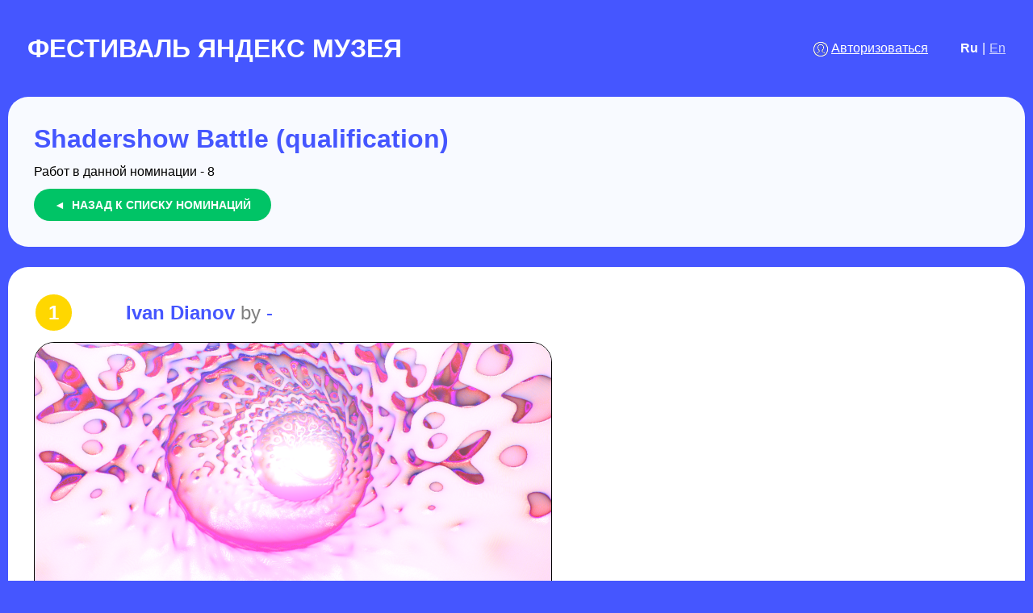

--- FILE ---
content_type: text/html; charset=utf-8
request_url: https://demodulation.retroscene.org/competition/?competition_id=26
body_size: 17857
content:
<!DOCTYPE html>
<html>
    <head>
        <meta charset="utf-8" />
        
        <meta http-equiv="Content-type" content="text/html; charset=utf-8" />
        <meta name="viewport" content="width=device-width, initial-scale=1.0, minimum-scale=1.0, maximum-scale=4.0" />
        <title>Фестиваль Яндекс Музея - просмотр работ и голосование</title>
        
        <meta property="og:locale" content="ru_RU" />
        <meta property="og:title" content="Фестиваль Яндекс Музея - просмотр работ и голосование" />
        <meta property="og:description" content="Умный городской фестиваль" />
        <meta property="og:url" content="https://demodulation.retroscene.org/" />
        <meta property="og:image" content="https://demodulation.retroscene.org/files/images/demo2025-social.png" />
        <meta property="og:image:type" content="image/png">
        <meta property="og:image:secure_url" content="https://demodulation.retroscene.org/files/images/demo2025-social.png" />
        <meta property="og:site_name" content="demodulation.retroscene.org" />

                        <link rel="alternate" hreflang="en" href="https://demodulation.retroscene.org/en/competition/?competition_id=26" />
            
        <link href="/files/images/demodulation-2023-icon.svg" rel="shortcut icon" />

        <link type="text/css" href="/view/css/core-style.css?t=1759305571" rel="stylesheet" /><link type="text/css" href="/view/css/popup.css?t=1728386356" rel="stylesheet" />
                    <!-- Yandex.Metrika counter -->
            <script type="text/javascript" >
               (function(m,e,t,r,i,k,a){m[i]=m[i]||function(){(m[i].a=m[i].a||[]).push(arguments)};
               m[i].l=1*new Date();k=e.createElement(t),a=e.getElementsByTagName(t)[0],k.async=1,k.src=r,a.parentNode.insertBefore(k,a)})
               (window, document, "script", "https://mc.yandex.ru/metrika/tag.js", "ym");

               ym(70473466, "init", {
                    clickmap:true,
                    trackLinks:true,
                    accurateTrackBounce:true
               });
            </script>
            <noscript><div><img src="https://mc.yandex.ru/watch/70473466" style="position:absolute; left:-9999px;" alt="" /></div></noscript>
            <!-- /Yandex.Metrika counter -->
            </head>
    <body class="">
        <div class="full-wrapper">
            <div class="b-top wrapper">
                <div class="b-top-wrap">
                    <div class="editor-menu-key">&#9776;</div>
                    <a class="b-top-logo-text-wrap" href="/">
                        <h1 class="b-top-logo-text">
                            ФЕСТИВАЛЬ ЯНДЕКС МУЗЕЯ                        </h1>
                    </a>
                    <div class="b-top-localization">
                        <span class="b-top-localization-entry b-top-localization-entry_active">Ru</span>|<a class="b-top-localization-entry" href="/en/competition/?competition_id=26">En</a>                    </div>
                    <div class="b-top-user">
                                                    <a class="b-top-user__icon" href="/login/">&nbsp;</a>
                            <a class="b-top-user__login" href="/login/">Авторизоваться</a>
                                            </div>
                    <div class="clearfix"></div>
                </div>
            </div>
            <div class="b-content">
                
<div class="wrapper">
    <div class="b-block b-block_padding">
        <h1 class="b-hdr_1">Shadershow Battle (qualification)</h1>
                    <div style="margin-top:12px;">Работ в данной номинации - 8</div>
                <p class="b-paragraph" style="margin-top:12px;">
            <a class="btn" href="/?event_id=4">&#9668;&nbsp;&nbsp;Назад к списку номинаций</a>
        </p>
            </div>

    
    <div class="b-work-list">
                    <div class="b-work">
                <div class="b-work__header">
                    <div class="b-work__header-tbl-wrap">
                        <table>
                        <tr valign="top">
                        <td><span class="b-work__num b-work__num_prizegiving b-work__num_prizegiving123 b-work__num_prizegiving-1">1</span></td>
                        <td>
                            <span class="b-work__name">Ivan Dianov</span>
                                                            <span class="b-work__by">by</span>
                                <span class="b-work__author">-</span>
                                                    </td>
                        </tr>
                        </table>
                    </div>
                                    </div>
                <div class="b-work__view-tbl">
                    <div class="b-work__view-tr">
                        <div class="b-work__view-td">
                            <div class="b-work__view">
                                                                        <img class="b-work__img popup-img" src="/files/workfiles/1432_Screenshot_2023-08-12_15-31-56.png" alt="" loading="lazy" />
                                                                </div>
                                                    </div>
                    </div>
                </div>
                                    <div class="b-work__voteresult">
                        <span class="b-work__voteresult-avg">avg:<b>8.6316</b></span>
                    </div>
                            </div>
                    <div class="b-work">
                <div class="b-work__header">
                    <div class="b-work__header-tbl-wrap">
                        <table>
                        <tr valign="top">
                        <td><span class="b-work__num b-work__num_prizegiving b-work__num_prizegiving123 b-work__num_prizegiving-2">2</span></td>
                        <td>
                            <span class="b-work__name">kostik1337</span>
                                                            <span class="b-work__by">by</span>
                                <span class="b-work__author">-</span>
                                                    </td>
                        </tr>
                        </table>
                    </div>
                                    </div>
                <div class="b-work__view-tbl">
                    <div class="b-work__view-tr">
                        <div class="b-work__view-td">
                            <div class="b-work__view">
                                                                        <img class="b-work__img popup-img" src="/files/workfiles/1431_Screenshot_2023-08-12_15-31-39.png" alt="" loading="lazy" />
                                                                </div>
                                                    </div>
                    </div>
                </div>
                                    <div class="b-work__voteresult">
                        <span class="b-work__voteresult-avg">avg:<b>7.9474</b></span>
                    </div>
                            </div>
                    <div class="b-work">
                <div class="b-work__header">
                    <div class="b-work__header-tbl-wrap">
                        <table>
                        <tr valign="top">
                        <td><span class="b-work__num b-work__num_prizegiving b-work__num_prizegiving123 b-work__num_prizegiving-3">3</span></td>
                        <td>
                            <span class="b-work__name">z0rg</span>
                                                            <span class="b-work__by">by</span>
                                <span class="b-work__author">-</span>
                                                    </td>
                        </tr>
                        </table>
                    </div>
                                    </div>
                <div class="b-work__view-tbl">
                    <div class="b-work__view-tr">
                        <div class="b-work__view-td">
                            <div class="b-work__view">
                                                                        <img class="b-work__img popup-img" src="/files/workfiles/1427_Screenshot_2023-08-12_15-31-53.png" alt="" loading="lazy" />
                                                                </div>
                                                    </div>
                    </div>
                </div>
                                    <div class="b-work__voteresult">
                        <span class="b-work__voteresult-avg">avg:<b>7.6316</b></span>
                    </div>
                            </div>
                    <div class="b-work">
                <div class="b-work__header">
                    <div class="b-work__header-tbl-wrap">
                        <table>
                        <tr valign="top">
                        <td><span class="b-work__num b-work__num_prizegiving">4</span></td>
                        <td>
                            <span class="b-work__name">provod</span>
                                                            <span class="b-work__by">by</span>
                                <span class="b-work__author">-</span>
                                                    </td>
                        </tr>
                        </table>
                    </div>
                                    </div>
                <div class="b-work__view-tbl">
                    <div class="b-work__view-tr">
                        <div class="b-work__view-td">
                            <div class="b-work__view">
                                                                        <img class="b-work__img popup-img" src="/files/workfiles/1429_Screenshot_2023-08-12_15-31-46.png" alt="" loading="lazy" />
                                                                </div>
                                                    </div>
                    </div>
                </div>
                                    <div class="b-work__voteresult">
                        <span class="b-work__voteresult-avg">avg:<b>7.1053</b></span>
                    </div>
                            </div>
                    <div class="b-work">
                <div class="b-work__header">
                    <div class="b-work__header-tbl-wrap">
                        <table>
                        <tr valign="top">
                        <td><span class="b-work__num b-work__num_prizegiving">5</span></td>
                        <td>
                            <span class="b-work__name">totetmatt</span>
                                                            <span class="b-work__by">by</span>
                                <span class="b-work__author">-</span>
                                                    </td>
                        </tr>
                        </table>
                    </div>
                                    </div>
                <div class="b-work__view-tbl">
                    <div class="b-work__view-tr">
                        <div class="b-work__view-td">
                            <div class="b-work__view">
                                                                        <img class="b-work__img popup-img" src="/files/workfiles/1434_Screenshot_2023-08-12_15-38-20.jpg" alt="" loading="lazy" />
                                                                </div>
                                                    </div>
                    </div>
                </div>
                                    <div class="b-work__file-list">
                                                    <span class="b-work__file">
                                <a class="b-work__file-href" href="/files/workfiles/1434_Screenshot_2023-08-12_15-38-20.jpg" download="Screenshot 2023-08-12 15-38-20.jpg">
                                    скачать jpg                                </a>
                                <span class="b-work__file-size">(642,00&nbsp;Kb)</span>
                            </span>
                                            </div>
                                    <div class="b-work__voteresult">
                        <span class="b-work__voteresult-avg">avg:<b>6.5789</b></span>
                    </div>
                            </div>
                    <div class="b-work">
                <div class="b-work__header">
                    <div class="b-work__header-tbl-wrap">
                        <table>
                        <tr valign="top">
                        <td><span class="b-work__num b-work__num_prizegiving">6</span></td>
                        <td>
                            <span class="b-work__name">Jin X</span>
                                                            <span class="b-work__by">by</span>
                                <span class="b-work__author">-</span>
                                                    </td>
                        </tr>
                        </table>
                    </div>
                                    </div>
                <div class="b-work__view-tbl">
                    <div class="b-work__view-tr">
                        <div class="b-work__view-td">
                            <div class="b-work__view">
                                                                        <img class="b-work__img popup-img" src="/files/workfiles/1436_Screenshot_2023-08-12_15-41-55.jpg" alt="" loading="lazy" />
                                                                </div>
                                                    </div>
                    </div>
                </div>
                                    <div class="b-work__voteresult">
                        <span class="b-work__voteresult-avg">avg:<b>6.5714</b></span>
                    </div>
                            </div>
                    <div class="b-work">
                <div class="b-work__header">
                    <div class="b-work__header-tbl-wrap">
                        <table>
                        <tr valign="top">
                        <td><span class="b-work__num b-work__num_prizegiving">7</span></td>
                        <td>
                            <span class="b-work__name">musk</span>
                                                            <span class="b-work__by">by</span>
                                <span class="b-work__author">-</span>
                                                    </td>
                        </tr>
                        </table>
                    </div>
                                    </div>
                <div class="b-work__view-tbl">
                    <div class="b-work__view-tr">
                        <div class="b-work__view-td">
                            <div class="b-work__view">
                                                                        <img class="b-work__img popup-img" src="/files/workfiles/1433_Screenshot_2023-08-12_15-31-42.png" alt="" loading="lazy" />
                                                                </div>
                                                    </div>
                    </div>
                </div>
                                    <div class="b-work__voteresult">
                        <span class="b-work__voteresult-avg">avg:<b>6.0000</b></span>
                    </div>
                            </div>
                    <div class="b-work">
                <div class="b-work__header">
                    <div class="b-work__header-tbl-wrap">
                        <table>
                        <tr valign="top">
                        <td><span class="b-work__num b-work__num_prizegiving">8</span></td>
                        <td>
                            <span class="b-work__name">cosamentale</span>
                                                            <span class="b-work__by">by</span>
                                <span class="b-work__author">-</span>
                                                    </td>
                        </tr>
                        </table>
                    </div>
                                    </div>
                <div class="b-work__view-tbl">
                    <div class="b-work__view-tr">
                        <div class="b-work__view-td">
                            <div class="b-work__view">
                                                                        <img class="b-work__img popup-img" src="/files/workfiles/1428_Screenshot_2023-08-12_15-31-33.png" alt="" loading="lazy" />
                                                                </div>
                                                    </div>
                    </div>
                </div>
                                    <div class="b-work__voteresult">
                        <span class="b-work__voteresult-avg">avg:<b>5.7647</b></span>
                    </div>
                            </div>
            </div>


    
</div>            </div>
        </div>
    </body>
    <script type="text/javascript" src="/view/js/jquery-3.5.1.min.js?t=1680958856"></script><script type="text/javascript" src="/view/js/popup.js?t=1728743750"></script><script type="text/javascript" src="/view/js/core-script.js?t=1728743611"></script></html>


--- FILE ---
content_type: text/css
request_url: https://demodulation.retroscene.org/view/css/core-style.css?t=1759305571
body_size: 26244
content:
/** =================================================================
 *  CSS-SECTION: RESET
 *  =================================================================
*/
html, body, div, span, applet, object, iframe,
h1, h2, h3, h4, h5, h6, p, blockquote, pre,
a, abbr, acronym, address, big, cite, code,
del, dfn, em, font, img, ins, kbd, q, s, samp,
small, strike, strong, sub, sup, tt, var,
b, u, i, center, dl, dt, dd, ol, ul, li,
fieldset, form, label, legend, table,
caption, tbody, tfoot, thead, tr, th, td,
header, nav, footer {
    margin: 0;
    padding: 0;
    border: 0;
    outline: 0;
	//vertical-align: baseline;
    background: transparent;
}

:focus {
    outline: 0;
}

.clearfix {
    clear: both;
}

audio {
	max-width: 100%;
}

.form-error input,
.form-error select {
	border-color: #ffa090;
}
.form-error-text {
	color: #ffa090;
}
/** =================================================================
 *  CSS-SECTION: DEFAULT STYLES
 *  =================================================================
*/

html, body {
    font-family: Arial;
    font-size: 16px;
    color: #000;
    background-color: #4556FF;
    height: 100%;
    width: 100%;
    min-width: 320px;
	overflow-x: hidden;
}
.full-wrapper {
	min-height: 100vh;
}
a {
    color: #4556FF;
	text-decoration: underline;
    
}
a:hover {
    color: #8b86fc;
	text-decoration: none;
}
textarea {
	font-family: Arial;
    font-size: 14px;
}

.wrapper {
	max-width: 1280px;
	min-width: 260px;
	margin: 0px auto;
}

.b-content {
	color: #000;
}

.b-block {
	color: #000;
	background-color: #f8faff;
	padding: 32px;
	border-radius: 25px;
	margin-bottom: 25px;
}
.b-hr {
	margin-bottom: 16px;
	height: 0px;
}

.popup-content .b-content,
.popup-content .b-block {
	background-color: #f8faff;
}

input {
    font-size: 14px;
    display: inline-block;
    border: 1px solid #8b86fc;
	border-radius: 5px;
    padding: 0px 8px;
    box-sizing: border-box;
	background-color: #fff;
	color: #000;
}
label {
    cursor: pointer;
}
textarea {
    display: inline-block;
    border: 1px solid #8b86fc;
	border-radius: 5px;
    padding: 8px;
    position: relative;
    width: 100%;
    min-width: 335px;
    max-width: 100%;
    resize: vertical;
    box-sizing: border-box;
	background-color: #fff;
	color: #000;
}

select {
    font-size: 13px;
    display: inline-block;
    border: 1px solid #8b86fc;
	border-radius: 5px;
    position: relative;
    height: 30px;
    width: 100%;
    min-width: 335px;
    padding: 0px 28px 0px 8px;
    box-sizing: border-box;
    appearance: none!important;
    outline: none;
    background: #fff url('/files/images/icons/icon-small-arrow-down.png') right 12px top 50% no-repeat;
	cursor: pointer;
	background-color: #fff;
	color: #000;
}
input.datepicker,
input.datetimepicker {
	background: #fff url('/files/images/icons/icon-datepicker.png') right 8px top 50% no-repeat;
	cursor: pointer;
}


select::ms-expand {display:none;}
select.select_inline {
    min-width: 0px;
}
.input-text {
    font-size: 14px;
    height: 30px;
    width: 100%;
    min-width: 335px;
}
textarea:focus,
.input-text:focus {
   border-color: #000102;
   box-shadow: 0px 0px 6px #000102;
}

.b_message {
	background-color: #fff;
	color: #000;
	padding: 15px;
	border-radius: 33px;
}

.b_waitbox {
	display: block;
	background: #fff url(/files/images/icons/icon-wait.gif) 18px center no-repeat;
	font-weight: bold;
	min-width: 66px;
	height: 66px;
	border: 1px solid #051D58;
	box-shadow: 0px 0px 10px #051D58;
	border-radius: 33px;
}
.b_waitbox__text {
	padding-left: 66px;
	padding-right: 22px;
	line-height: 66px;
	white-space: nowrap;
	color: #000;
}

/** =================================================================
 *  CSS-SECTION: BUTTON
 *  =================================================================
*/
.btn {
    font-size: 14px;
    color: #fff !important;
	background-color: #00C466;
    display: inline-block;
    height: 40px;
    line-height: 40px;
    padding: 0px 25px;
    cursor: pointer;
    box-sizing: border-box;
    vertical-align: top;
    white-space: nowrap;
    text-transform: uppercase;
	border-radius: 20px;
	text-decoration: none;
	font-weight: bold;
}
.btn_small {
    padding: 0px 16px;
}
.btn_red {
    background-color: #FF4040;
}
.btn:hover {
	color: #e0e0e8 !important;
	text-decoration: none;
	box-shadow: 0px 0px 4px #4556FF;
}
.btn:active {
	position: relative;
	top: 1px;
	left: 1px;
}
.btn_disabled {
    opacity: 0.25;
}

/** =================================================================
 *  CSS-SECTION: PAGINATION
 *  =================================================================
*/
.b-pager {
    line-height: 32px;
    margin-bottom: 16px;
}
.b-pager_inline {
    margin-bottom: -1px;
}
.b-pager__lnk-list {
    white-space: nowrap;
    display: inline-block;
}
.b-pager__lnk {
    color: #000102;
    display: inline-block;
    height: 32px;
    padding: 0px 16px;
    border: 2px solid #000102;
    margin-left: -1px;
    cursor: pointer;
    position: relative;
    font-size: 13px;
	text-decoration: none;
	border-radius: 16px;
	transition: 250ms;
}
.b-pager__lnk > u {
    text-decoration: none;
}
.b-pager__lnk:hover,
.b-pager__lnk_active:hover {
	color: #90ffc0;
	border-color: #90ffc0;
	box-shadow: 0px 0px 8px #000102;
	text-shadow: 0px 0px 10px #000102;

}

.b-pager__lnk_active {
	background-color: #90ffc0;
	color: #000 !important;
	border-color: #90ffc0;
	font-weight: bold;
}
.b-pager__info {
    float: right;
    padding-left: 24px;
    color: #000;
    font-size: 13px;
}

/** =================================================================
 *  CSS-SECTION: TOP
 *  =================================================================
*/
.editor-menu-key {
	float: left;
	line-height: 120px;
	font-size: 20px;
	padding: 0px 15px;
	display: none;
	background-color: rgba(255,255,255, 0.25);
	cursor: pointer;
}
.b-top {}
.b-top-logo-text-wrap {
	float: left;
	height: 120px;
	overflow: hidden;
	text-decoration: none;
}
.b-top-logo-text {
	display: inline-block;
	font-size: 32px;
	font-weight: bold;
	color: #fff;
	height: 100%;
	display: flex;
	align-items: center;
}
.b-top-logo:hover {
	opacity: 0.75;
}

.b-top-user {
	display: inline-block;
	line-height: 120px;
	float: right;
}
.b-top-user__name,
.b-top-user__login {
	display: block;
	float: right;
	cursor: pointer;
	color: #fff !important;
	vertical-align: middle;
}
.b-top-user__icon {
	display: inline-block;
	width: 18px;
	height: 18px;
	background: url('/files/images/icons/icon-user-not-authorised-small.png') top left no-repeat;
	margin-right: 4px;
	cursor: pointer;
	color: #fff !important;
	text-decoration: none !important;
	vertical-align: middle;
}
.b-top-user__icon_authorised {
	background: url('/files/images/icons/icon-user-small.png') top left no-repeat;
}
.b-top-user:hover .b-top-user__name,
.b-top-user:hover .b-top-user__icon {
	opacity: 0.75;
}

.b-top-localization {
	display: inline-block;
	margin-left: 35px;
	float: right;
	color: #fff;
}
.b-top-localization-entry {
	display: inline-block;
	line-height: 120px;
	color: #fff;
	opacity: 0.75;
	margin: 0px 5px;
}
.b-top-localization-entry:last-child {
	margin-right: 0px;
}
.b-top-localization-entry_active {
	font-weight: bold;
	opacity: 1;
}

/** =================================================================
 *  CSS-SECTION: RATING STAR
 *  =================================================================
*/

.input-rating-pretext {
	display: inline-block;
	line-height: 32px;
	vertical-align: top;
}
.input-rating-wrap {
    display: inline-block;
    clear: right;
    line-height: 32px;
    position: relative;
    white-space: nowrap;
	vertical-align: top;
}
.input-rating {
    position: relative;
    z-index: 1;
    width: 32px;
    height: 32px;
    margin: 0px;
    cursor: pointer;
    float: right;
    display: block;
    opacity: 0;
}
.input-rating-img {
    position: relative;
    margin-right: -32px;
    z-index: 0;
    display: block;
    float: right;
    width: 32px;
    height: 32px;
    background: url(/files/images/icons/icon-rating-stars-32-2022.png) top left no-repeat;
	text-align: center;
	line-height: 34px;
	color: #000;
	font-weight: bold;
}

.input-rating:checked  ~ .input-rating-img {
    background-position-y: -32px;
}

.input-rating-wrap:hover .input-rating  ~ .input-rating-img,
.input-rating-wrap:hover .input-rating:checked ~ .input-rating-img {
    background-position-y: 0px;
}

.input-rating-wrap:hover .input-rating:hover  ~ .input-rating-img,
.input-rating-wrap:hover .input-rating:checked:hover ~ .input-rating-img {
    background-position-y: -32px;
}

.input-rating-text {
    color: #000102;
    float: right;
    margin-left: 16px;
    position: absolute;
    left: 100%;
    top: 0px;
    white-space: nowrap;
    display: none;
}
.input-rating-wrap:hover .input-rating:checked ~ .input-rating-text_10,
.input-rating-wrap:hover .input-rating:checked ~ .input-rating-text_9,
.input-rating-wrap:hover .input-rating:checked ~ .input-rating-text_8,
.input-rating-wrap:hover .input-rating:checked ~ .input-rating-text_7,
.input-rating-wrap:hover .input-rating:checked ~ .input-rating-text_6,
.input-rating-wrap:hover .input-rating:checked ~ .input-rating-text_5,
.input-rating-wrap:hover .input-rating:checked ~ .input-rating-text_4,
.input-rating-wrap:hover .input-rating:checked ~ .input-rating-text_3,
.input-rating-wrap:hover .input-rating:checked ~ .input-rating-text_2,
.input-rating-wrap:hover .input-rating:checked ~ .input-rating-text_1 {
    display: none;
}
.input-rating_10:checked ~ .input-rating-img_10,
.input-rating-wrap:hover .input-rating_10:hover ~ .input-rating-img_10,
.input-rating_9:checked ~ .input-rating-img_9,
.input-rating-wrap:hover .input-rating_9:hover ~ .input-rating-img_9,
.input-rating_8:checked ~ .input-rating-img_8,
.input-rating-wrap:hover .input-rating_8:hover ~ .input-rating-img_8,
.input-rating_7:checked ~ .input-rating-img_7,
.input-rating-wrap:hover .input-rating_7:hover ~ .input-rating-img_7,
.input-rating_6:checked ~ .input-rating-img_6,
.input-rating-wrap:hover .input-rating_6:hover ~ .input-rating-img_6,
.input-rating_5:checked ~ .input-rating-img_5,
.input-rating-wrap:hover .input-rating_5:hover ~ .input-rating-img_5,
.input-rating_4:checked ~ .input-rating-img_4,
.input-rating-wrap:hover .input-rating_4:hover ~ .input-rating-img_4,
.input-rating_3:checked ~ .input-rating-img_3,
.input-rating-wrap:hover .input-rating_3:hover ~ .input-rating-img_3,
.input-rating_2:checked ~ .input-rating-img_2,
.input-rating-wrap:hover .input-rating_2:hover ~ .input-rating-img_2,
.input-rating_1:checked ~ .input-rating-img_1,
.input-rating-wrap:hover .input-rating_1:hover ~ .input-rating-img_1 {
	color: #fff !important;
}

.input-rating_10:checked ~ .input-rating-text_10,
.input-rating-wrap:hover .input-rating_10:hover ~ .input-rating-text_10,
.input-rating_9:checked ~ .input-rating-text_9,
.input-rating-wrap:hover .input-rating_9:hover ~ .input-rating-text_9,
.input-rating_8:checked ~ .input-rating-text_8,
.input-rating-wrap:hover .input-rating_8:hover ~ .input-rating-text_8,
.input-rating_7:checked ~ .input-rating-text_7,
.input-rating-wrap:hover .input-rating_7:hover ~ .input-rating-text_7,
.input-rating_6:checked ~ .input-rating-text_6,
.input-rating-wrap:hover .input-rating_6:hover ~ .input-rating-text_6,
.input-rating_5:checked ~ .input-rating-text_5,
.input-rating-wrap:hover .input-rating_5:hover ~ .input-rating-text_5,
.input-rating_4:checked ~ .input-rating-text_4,
.input-rating-wrap:hover .input-rating_4:hover ~ .input-rating-text_4,
.input-rating_3:checked ~ .input-rating-text_3,
.input-rating-wrap:hover .input-rating_3:hover ~ .input-rating-text_3,
.input-rating_2:checked ~ .input-rating-text_2,
.input-rating-wrap:hover .input-rating_2:hover ~ .input-rating-text_2,
.input-rating_1:checked ~ .input-rating-text_1,
.input-rating-wrap:hover .input-rating_1:hover ~ .input-rating-text_1 {
    display: block;
}
/** =================================================================
 *  CSS-SECTION: CONTENT
 *  =================================================================
*/

.b-hdr_1 {
	color: #4556FF;
	font-size: 32px;
	line-height: 40px;
	font-weight: 800;
}

.b-compo {
}
.b-compo__header {
	font-size: 24px;
}
.b-compo__num {
	font-weight: 800;
	display: inline-block;
	line-height: 45px;
	background-color: #00C466;
	color: #fff;
	border-radius: 25px;
	margin-right: 15px;
	text-align: center;
	width: 45px;
}
.b-compo__name {
	text-decoration: none;
	cursor: pointer;
	color: #4556FF;
	line-height: 45px;
	font-weight: 800;
}
.b-compo__name:hover {
	text-decoration: none;
}
.b-compo__content {
	padding-top: 10px;
	padding-left: 65px;
}

.b-compo__dates {
	color: #000;
	padding-bottom: 4px;
}
.b-compo__dates-date {
	font-weight: bold;
}

.b-compo__theme {
	padding-top: 8px;
	padding-bottom: 12px;
	font-weight: bold;
	color: #4556FF;
	font-size:20px;
}

.b-paragraph {
	line-height: 22px;
	margin-bottom: 16px;
}
.b-paragraph:last-child {
	margin-bottom: 0px;
}
.b-paragraph-50 {
	display: block;
	width: 50%;
	float: left;
	padding: 15px 50px 25px 0px;
	box-sizing: border-box;
}

.b-paragraph-50 b {
	display: inline-block;
	color: #4556FF;
	font-size: 20px;
	font-weight: 800;
	padding-bottom: 15px;
}




.b-work {
	padding: 32px;
	background-color: #fff;
	margin-bottom: 25px;
	border-radius: 25px;
}
.b-work:last-child {
	border-bottom: none;
}

.b-work__header {
	font-size: 24px;
	margin-bottom: 12px;
	color: #404040;
}
.b-work__num {
	font-weight: 800;
	display: inline-block;
	line-height: 45px;
	background-color: #00C466;
	color: #fff;
	border-radius: 25px;
	margin-right: 15px;
	text-align: center;
	width: 45px;
}
.b-work__num.b-work__num_prizegiving123 {
	background-color: #000102;
	color: #fff;
	position: relative;
	margin-right: 65px;
}
.b-work__num.b-work__num_prizegiving123.b-work__num_prizegiving-1 {
	background-color: #ffd700;
}
.b-work__num.b-work__num_prizegiving123.b-work__num_prizegiving-2 {
	background-color: #c0c0c0;
}
.b-work__num.b-work__num_prizegiving123.b-work__num_prizegiving-3 {
	background-color: #cd7f32;
}

.b-work__num.b-work__num_prizegiving123:after {
	content: " ";
	position: absolute;
	top: 0px;
	left: 55px;
	font-size: 32px;
	width: 45px;
	height: 45px;
	line-height: 45px;
	text-align: center;
}
.b-work__num.b-work__num_prizegiving123.b-work__num_prizegiving-1:after {
	content: "\1F947";
}
.b-work__num.b-work__num_prizegiving123.b-work__num_prizegiving-2:after {
	content: "\1F948";
}
.b-work__num.b-work__num_prizegiving123.b-work__num_prizegiving-3:after {
	content: "\1F949";
}

.b-work__name {
	font-weight: 800;
	padding-left: 30px;
	padding: 4px 0px;
	line-height: 45px;
	color: #4556FF;
	word-break: break-word;
}
.b-work__by {
	color: #4556FF;
	line-height: 45px;
	color: #808080;
}
.b-work__author {
	color: #4556FF;
	line-height: 45px;
	word-break: break-word;
}

.b-work__view {
	margin-bottom: 16px;
	width: 640px;
}
.b-work__platform {
	padding-top: 8px;
	font-size: 16px;
}
.b-work__platform-ident {
	color: #000;
}
.b-work__platform-name {
	color: #000;
	font-weight: bold;
}

.b-work__video {
	width: 640px;
	max-width: 640px;
	max-height: 480px;
	border: 1px solid #000;
	border-radius: 25px;
	position: relative;
	overflow: hidden;
	background-color: #000;
	box-sizing: border-box;
}

.b-work__video-resizer {
    display: block;
    margin-top: 56.25%;
}
.b-work__video iframe {
	display: block;
	position: absolute;
	left: 0px;
	top: 0px;
	width: 100%;
	height: 100%;
}
.b-work__img {
	border: 1px solid #000;
	border-radius: 25px;
	width: 100%;
	max-width: 640px;
	display: block;
	overflow: hidden;
}
.b-work__img-53c {
	width: 320px;
	height: 240px;
	max-width: 100%;
	display: inline-block;
	border: 1px solid #fff;
	box-sizing: border-box;
	cursor: zoom-in;
}

.b-work__error {
	max-width: 100%;
	width: 640px;
	border: 1px solid #d0d0d0;
	color: #d0d0d0;
	padding: 8px 16px;
	line-height: 18px;
	box-sizing: border-box;
	text-align: center;
}
.b-work__viewadd-wrap {
	margin-bottom: 16px;
}
.b-work__viewadd {
	width: 96px;
	height: 72px;
	display: inline-block;
	border: 1px solid #000;
	border-radius: 10px;
	text-align: center;
	position: relative;
	background-color: #000;
	position: relative;
}
.b-work__viewadd * {
	border-radius: 10px;
}
.b-work__viewadd-video:after {
	content: "\25BA";
	position: absolute;
	left: 35px;
	top: 18px;
	font-size: 32px;
	color: #fff;
	text-shadow: 0px 0px 1px #000, 0px 0px 2px #000, 0px 0px 3px #000, 0px 0px 4px #000, 0px 0px 5px #000;
}
.b-work__viewadd-video:hover {
	border: 1px solid #ffb020;
}
.b-work__viewadd-video:hover:after {
	color: #ffb020;
}
.b-work__viewadd-img {
	max-width: 100%;
	max-height: 100%;
	position: absolute;
	top: 0px;
	bottom: 0px;
	left: 0px;
	right: 0px;
	margin: auto;
	cursor: pointer;
}
.b-work__file-list {
	margin-bottom: 16px;
}
.b-work__file {
	display: inline-block;
	margin-right: 12px;
	padding-left: 18px;
	background: url('/files/images/icons/icon-download-2022.png') top left no-repeat;
}
.b-work__file-href {
	display: inline-block;
}
.b-work__file-size {
	display: inline-block;
}

.b-block-is-admin-access {
	background-color: #ff3333;
	color: #fff;
	font-weight: bold;
	padding: 12px 24px;
	text-align: center;
}

.user-work-list {
	display: table;
}
.user-work {
	display: table-row;
}
.user-work > div {
	display: table-cell;
	vertical-align: middle;
	padding: 5px 10px 35px 5px;
}
.user-work-preview {
	max-width: 120px;
	max-height: 80px;
}
.user-work-preview .b-work__video {
	max-width: 120px;
	max-height: 90px;
	min-height: 90px;
}
.user-work-preview:hover {
	position: relative;
	z-index: 1;
}
.user-work-preview:hover .b-work__video {
	max-width: 640px;
	max-height: 480px;
}
.user-work-name {
	display: inline-block;
	margin-bottom: 10px;
}
.user-work-compo {
	color: #000;
}

.user-work-status {
	display: inline-block;
	color: #fff;
	width: 24px;
	height: 24px;
	line-height: 24px;
	text-align: center;
	border-radius: 100%;
}
.user-work-status-0 {
	background-color: #e0d000;
}
.user-work-status-1 {
	background-color: #00b000;
}
.user-work-status-2 {
	background-color: #ff0000;
}

.form-tbl-tr {
	margin-bottom: 25px;
}
.form-tbl-th {
	margin-bottom: 10px;
}

.upload-file-input {
	height: 0px;
	opacity: 0;
	border: none;
}
.btn.upload-file-button.dragover {
	text-decoration: none;
	border-color: #90ffc0;
	box-shadow: 0px 0px 8px #000102;
	text-shadow: 0px 0px 10px #000102;
}

.user-file {
	margin-bottom: 15px;
	padding: 5px 15px;
	color: #fff;
}
.user-file__name {
	display: inline-block;
	font-weight: bold;
	margin-bottom: 5px;
}
.user-file__icon-wrap {
	display: inline-block;
	float: left;
	width: 48px;
	height: 48px;
	margin-right: 10px;
}
.user-file__icon {
	max-width: 100%;
	max-height: 100%;
}
.user-file__icon:hover {
	opacity: 0.75;
}

.event {
	margin-bottom: 15px;
}

.oauth-module__href {
	display: inline-block;
	border: 1px solid #4556FF;
	margin-bottom: 15px;
}
.oauth-module__img {
	display: block;
}
.oauth-module__href:hover {
	box-shadow: 0px 0px 5px #8b86fc;
}


.work-edit-tbl {
	display: table;
	width: 100%;
}
.work-edit-tr {
	display: table-row;
}
.work-edit-td {
	display: table-cell;
}
.work-edit-td_right {
	width: 0px;
	padding-left: 30px;
}

.popup-img {
	cursor: zoom-in;
}
.b-popup-img-wrap {
	width: 100%;
	height: 100%;
	position: fixed;
	top: 0px;
	left: 0px;
	background-color: #000;
	cursor: zoom-out;
}
.b-popup-img {
	position: absolute;
	top: 0px;
	bottom: 0px;
	left: 0px;
	right: 0px;
	margin: auto;
	width: 100vw;
	height: auto;
	max-width: none;
	max-height: 100vh;
	object-fit: contain;
	cursor: zoom-out;
}

.settings-8bit--disabled {
	opacity: 0.25;
}

.work-preview-slide-container-popup,
.work-preview-slide-container {
	overflow: hidden;
	position: relative;
	box-sizing: border-box;
	border: 1px solid #fff;
	padding: 2px;
	cursor: zoom-in;
}
.work-preview-slide-container-popup {
	cursor: zoom-out;
}
.work-preview-slide-wrap {
	width: 100%;
	height: 100%;
	overflow: hidden;
}
.work-preview-slide-container-popup .work-preview-slide,
.work-preview-slide-container .work-preview-slide {
	transform-origin: 0 0;
	width: 1920px;
	height: 1080px;
	max-width: 1920px;
}
.work-preview-slide-front {
	position: absolute;
	top: 0px;
	left: 0px;
	width: 100%;
	height: 100%;
}


.debug-text {
	display: inline-block;
	border: 2px solid #ff00ff;
	padding: 4px 6px;
}
.debug-text-key {
	background-color: #ff00ff !important;
	color: #ffffff !important;
	font-weight: bold;
	padding: 2px 5px;
	margin-right: 6px;
	cursor: pointer;
}


.b-popup-video-wrap {
	position: fixed;
	top: 0px;
	left: 0px;
	width: 100%;
	height: 100%;
	background-color: #000;
}
.b-popup-video {
	max-width: 98%;
	max-height: 98%;
	position: fixed;
	left: 0px;
	right: 0px;
	top: 0px;
	bottom: 0px;
	margin: auto;
}


/** =================================================================
 *  CSS-SECTION: ADAPTIVE
 *  =================================================================
*/
@media (max-width: 1350px) {
	.b-top-wrap {
		padding: 0px 24px 0px 24px;
	}
	.wrapper {
		padding: 0px 10px;
	}
}
@media (max-width: 800px) {
	.b-top-logo {
		padding: 25px 0px 15px 0px;
		width: 320px;
	}
	.b-top-logo-text-wrap {
		height: 80px;
	}
	.b-top-user,
	.b-top-localization-entry {
		line-height: 80px;
	}
	.b-top-user__name,
	.b-top-user__login {
		display: none;
	}
	.wrapper {
		padding: 0px 5px;
	}
}

@media (max-width: 700px) {
	.b-top-logo-text-wrap {
		max-width:400px;
	}
}

@media (max-width: 639px) {
	.b-top-logo {
		padding: 15px 0px 10px 0px;
		width: 240px;
	}
	.b-top-logo-text-wrap {
		height: 50px;
		font-size: 32px;
	}
	.b-top-logo-text {
		font-size: 24px;
	}

	.b-top-user,
	.b-top-localization-entry {
		line-height: 50px;
	}
	.b-compo__content {
		padding-left: 0px;
	}
	.b-paragraph-50 {
		width: 100%;
		float: none;
		padding: 0px;
	}
	.b-paragraph:last-child {
		padding-top:15px;
	}
	.b-block,
	.b-work	{
		border-radius: 15px;
		margin-bottom: 15px;
		padding: 18px;
	}
	.b-hdr_1 {
		line-height: 32px;
	}
	.b-work__img,
	.b-work__video {
		border-radius: 15px;
		width: inherit;
		max-width: 100%;
	}
	.b-work__view {
		width: inherit;
		max-width: 100%;
	}
}

@media (max-width: 580px) {
	.b-top-logo-text-wrap {
		height: 55px;
		max-width: 300px;
	}
	.b-top-logo-text {
		font-size: 24px;
		line-height: 24px;
	}
}

@media (max-width: 580px) {
	.b-top-logo-text-wrap {
		height: 55px;
		max-width: 250px;
	}
	.b-top-logo-text {
		font-size: 22px;
		line-height: 22px;
	}
}


@media (max-width: 450px) {
	.b-top-wrap {
		padding: 0px 5px;
	}
	.b-top-logo-text-wrap {
		max-width: 165px;
		width: inherit;
		border: 1px solid red;
	}
	.b-top-logo-text {
		font-size: 20px;
		line-height: 20px;
		width: inherit;
	}
	
	.b-compo__dates-hdr {
		display: block;
		margin-bottom: 4px;
	}
	.b-compo__dates-date {
		display: block;
		font-weight: bold;
		padding-left: 16px;
	}
	.b-top-localization {
		margin-left: 10px;
	}
}
@media (max-width: 400px) {
	html, body {
		font-size: 14px;
	}
	.b-hdr_1 {
		font-size: 24px;
		line-height: 26px;
	}
	.b-block_padding {
		padding: 12px;
		border-radius: 24px;
	}
	.b-work {
		padding: 12px 12px 24px 12px;
	}
	.b-work__header {
		font-size: 20px;
		margin-bottom: 12px;
	}
	.b-work__view {
		padding-bottom: 8px;
	}
	.b-work__name,
	.b-work__by,
	.b-work__author {
		line-height: 28px;
	}
	.b-compo__header {
		font-size: 20px;
	}
	.b-compo__name {
		line-height: 28px;
	}

	.input-rating-wrap,
	.input-rating-pretext {
		line-height: 28px;
	}
	.input-rating {
		width: 28px;
		height: 28px;
	}
	.input-rating-img {
		margin-right: -28px;
		width: 28px;
		height: 28px;
		background: url(/files/images/icons/icon-rating-stars-28-2022.png) top left no-repeat;
		line-height: 30px;
		font-size: 11px;
	}
	.input-rating:checked  ~ .input-rating-img {
		background-position-y: -28px;
	}
	.input-rating-wrap:hover .input-rating:hover  ~ .input-rating-img,
	.input-rating-wrap:hover .input-rating:checked:hover ~ .input-rating-img {
		background-position-y: -28px;
	}
	.input-rating-text {
		display: none !important;
	}
}

.b-pager {
    color: #000;
    margin-bottom: 22px;
    background-color: #f8faff;
    border-radius: 25px;
    padding: 10px;
}
.b-pager:before {
    content: "Страница:";
    display: inline-block;
    height: 38px;
    line-height: 38px;
    background-color: #f8faff;
    padding: 0px 10px;
    font-weight: bold;
    margin-bottom: 3px;
    border-radius: 25px;
}
.b-pager__item {
    display: inline-block;
    background-color: #00C466;
	color: #fff;
    width: 38px;
    height: 38px;
    line-height: 38px;
    font-weight: bold;
    text-align: center;
    text-decoration: none;
    margin-bottom: 3px;
    border-radius: 25px;
    border: 1px solid #00C466;
}
.b-pager__item_selected {
    background-color: #f8faff;
    border-color: #4556FF;
	color: #000;
}
.b-pager__item:hover {
	color: #000 !important;
	box-shadow: 0px 0px 4px #4556FF;
}
.ajax-error {
	background-color: #fff;
	color: red;
	padding: 10px 20px;
	border: 2px solid #ff0000;
	font-weight: bold;
}

--- FILE ---
content_type: text/css
request_url: https://demodulation.retroscene.org/view/css/popup.css?t=1728386356
body_size: 1327
content:
.popup-shadow {
	background-color: #000000;
	position: fixed;
	width: 100%;
	height: 100%;
	top: 0px;
	left: 0px;
	z-index: 1000;
	opacity: 0.75;
	display: none;
}
.popup {
    position: fixed;
    top: 0px;
    left: 0px;
    width: 100%;
    height: 100%;
    z-index: 1001;
    display: block;
    overflow-y: auto;
}
.popup-tbl {
    display: table;
    width: 100%;
    height: 100%;
    table-layout: fixed;
    margin: 0px auto;
}
.popup-tr {
    display: table-row;
    height: 100%;
}
.popup-td {
    display: table-cell;
    height: 100%;
    width: 100%;
    vertical-align: middle;
    text-align: center;
}
.popup-content-wrap {
    display: inline-block;
    max-width: 100%;
    min-width: 320px;
    max-height: 100%;
}
.popup-content {
    display: inline-block;
    max-width: 100%;
    max-height: 100%;
}
.popup-content > * {
    display: inline-block;
    max-width: 100%;
    max-height: 100%;
}
.popup-content * {
    max-width: 100%;
}

.popup-close-button {
	position: absolute;
	right: 20px;
	top: 20px;
	background-color: #f09000;
	color: #fff;
	font-size: 30px;
	line-height: 48px;
	width: 48px;
	height: 48px;
	border-radius: 50%;
	cursor: pointer;
	transform: scale(1);
	transition: 250ms;
	text-decoration: none;
	font-weight: bold;
}
.popup-close-button:hover {
	background-color: #ffb020;
	transform: scale(1.1);
}

--- FILE ---
content_type: application/javascript; charset=UTF-8
request_url: https://demodulation.retroscene.org/view/js/core-script.js?t=1728743611
body_size: 6729
content:
function fnConsoleLog(messageText) {
  console.log(messageText);
}

function fnShowWaitbox(messageText) {
  $.popup({content: '<div class="b_waitbox">' + (messageText != undefined ? '<div class="b_waitbox__text">' + messageText + '</div>' : '') + '</div>'});
}

function fnShowMessage(messageText) {
  $.popup({content: '<div class="b_message">' + messageText + '</div>'});
}

$(document).on('click', '.b-work__vote .input-rating', function(){
  var elem = $(this);
  var name = elem.attr('name');
  var value = elem.val();
  var block = elem.parents('.b-work__vote').first();
  var work_id = block.attr('data-work-id');
  var prevValue = block.attr('data-value');
  var url = '/workvote/?work_id=' + work_id + '&value=' + value;
  $.post(url, function(answer){
    if (answer.length > 0) {
      elem.prop('checked', false);
      block.find('.input-rating_' + block.attr('data-value')).prop('checked', true);
      $.popup({content:answer});
    } else {
      block.attr('data-value', value);
    }
  });
});

$(document).on('click', '.popup-img', function(){
  var elem = $(this);
  html = '<div class="b-popup-img-wrap" onclick="$.popup.close();"><img class="b-popup-img" src="' + elem.attr('src') + '"></div>';
  $.popup({content: html});
});

$(document).on('click', 'a', function(){
  if (!$(this).hasClass('ajax')
    && !$(this).hasClass('lnk-external')
    && !$(this).hasClass('a-clear')
    && $(this).attr('target') != '_blank'
    && $(this).attr('download') == undefined
  ) {
    fnShowWaitbox();
  }
});
$(document).on('click', 'button', function(e){
  var elemForm = $(this).parents('form').first();
  if (!$(elemForm).hasClass('ajax')
    && !$(elemForm).hasClass('lnk-external')
    && $(elemForm).attr('target') != '_blank'
  ) {
    fnShowWaitbox();
  }
});

$(document).on('click', '.a-clear', function(e) {
    $(this).parent().find('input[type=text]').val('');
    $(this).parent().find('select').val('');
    e.stopPropagation();
    e.preventDefault();
    return false;
});

$(document).on('change', '.checkbox-all', function(e) {
  $(this).parents('form').first().find('input[type="checkbox"]').prop('checked', $(this).is(':checked'));
})

$(document).on('click', '.upload-file-button', function(){
  $(this).parents('.upload-file-wrap').find('.upload-file-input').click();
});
$(document).on('dragenter', '.upload-file-button', function(){
  $(this).addClass('dragover');
});
$(document).on('dragleave', '.upload-file-button', function(){
  $(this).removeClass('dragover');
});
$('.upload-file-button').on('drag dragstart dragend dragover', function(){
  return false;
});
$('.upload-file-button').on('drop', function(e){
  $(this).removeClass('dragover');
  var elForm = $(this).parents('form').first();
  var url = elForm.attr('action');
  var files = e.originalEvent.dataTransfer.files;
  sendFiles(url, files);
  return false;
});
$('.upload-file-input').change(function() {
  var elForm = $(this).parents('form').first();
  var url = elForm.attr('action');
  var files = this.files;
  sendFiles(url, files);
  //elForm.submit();
});

function sendFiles(formUrl, files) {
  var maxFileSize = 256 * 1024 * 1024; //256Mb
  var formData = new FormData();
  var errorText = '';
  $(files).each(function(index, file) {
    if (file.size > maxFileSize) {
      errorText = 'Max file size: 256Mb';
    } else {
      formData.append('file', file);
    }
  });

  if (errorText == '') {
    fnShowWaitbox('Uploading file...');
    $.ajax({
      url: formUrl,
      type: 'POST',
      data: formData,
      contentType: false,
      processData: false,
      mimeType: 'multipart/form-data',
      success: function(answer) {
        $.popup({content:answer});
        if (answer == '' || answer == 'OK') {
          document.location.reload();
        } else {
          $.popup({content:answer});
        }
      },
      error: function(jqXHR, textStatus, errorThrown) {
        fnShowMessage('Error: ' + errorThrown);
      }
    });
  } else {
    fnShowMessage('Error:' + errorText);
  }
}

$(document).on('click', '.work-preview-slide-container', function(){
  var windowWidth = $(window).width() - 20;
  var windowHeight = $(window).height() - 20;
  var origWH = 1920 / 1080;
  var imgWH = windowWidth / windowHeight;
  var imgZoom = origWH > imgWH ? windowWidth/1920 : windowHeight/1080;
  var content = '<div class="work-preview-slide-container-popup" style="width:' + (imgZoom*1920) + 'px;height:' + (imgZoom*1080) + 'px;">'
    + String($(this).html()).replace('scale(0.2)', 'scale(' + imgZoom + ')')
    + '</div>';
  $.popup({content: content, hideOnShadowClick: true, showCloseButton: true});
});
$(document).on('click', '.work-preview-slide-container-popup', function(){
  $.popup.close();
});

$(document).on('click', 'a', function(e){
    var elem = $(this);
    if (elem.hasClass('ajax')){
        e.preventDefault();
        fnShowWaitbox();
        $.ajax({
          url: $(this).attr('href'),
          type: 'GET',
          contentType: false,
          processData: false,
          success: function(answer) {
            if (elem.hasClass('ajax-close')) {
              $.popup.close();
            } else if (elem.hasClass('ajax-parse')) {
              var parseFnName = elem.attr('data-parse');
              window[parseFnName](elem, answer);
            } else {
              $.popup({content:answer});
            }
          },
          error: function(jqXHR, textStatus, errorThrown){
			var errorText = 'AJAX ERROR: ' + jqXHR.status + ' - ' + jqXHR.statusText;
			console.log(errorText);
			$.popup({content: '<div class="ajax-error">' + errorText + '<br><br><a class="popup-close btn">закрыть</a></div>'});
          }
          
        });
        return false;
    }
});


function fnSetLocalTime(){
  //All times are displayed in your local time: GMT+0300 (Москва, стандартное время)
  var dt = new Date();
  var offsetSign = Math.sign(dt.getTimezoneOffset());
  var offsetHour = Math.abs(Math.floor(dt.getTimezoneOffset() / 60));
  var offsetMin = Math.abs(dt.getTimezoneOffset() % 60);
  var timezone = Intl.DateTimeFormat().resolvedOptions().timeZone;
  var offsetHtml = ('GMT' + (offsetSign > 0 ? '-' : '+') + offsetHour.toString().padStart(2, '0') + offsetMin.toString().padStart(2, '0'), timezone);
}

$(document).ready(function(){
  fnSetLocalTime();
  $('audio').on('play', function(){
    var currSrc = $(this).find('source').first().attr('src');
    $('audio').each(function(){
      var audioSrc = $(this).find('source').first().attr('src');
      if (audioSrc != currSrc) {
        this.pause();
      }
    });
  });
});

--- FILE ---
content_type: application/javascript; charset=UTF-8
request_url: https://demodulation.retroscene.org/view/js/popup.js?t=1728743750
body_size: 3776
content:
(function (window, document, Math, $, undefined) {

  var popup_main,
    popup_content,
    popup_shadow,
    options,
    popup_html = '\
      <div class="popup-shadow">&nbsp;</div>\
      <div class="popup">\
        <div class="popup-tbl">\
        <div class="popup-tr">\
          <div class="popup-td">\
            <div class="popup-content-wrap">\
              <div class="popup-content"></div>\
              <div class="popup-close popup-close-button">&times;</div>\
            </div>\
          </div>\
        </div>\
        </div>\
      </div>',
    popupAdaptiveCallback;
  $.popup = function(user_options) {
    options = $.extend({}, {
      content: '',
      padding: '0px',
      showCloseButton: false,
      hideOnShadowClick: false,
      beforeClose: false,
      afterClose: false,
      beforeOpen: false,
      afterOpen: false,
      modal: false,
    }, user_options);
    if (options.modal) {
      options.hideOnShadowClick = false;
      options.showCloseButton = false;
    }
    popup_main = $('div.popup');
    if (popup_main.length == 0) {
      $('body').append(popup_html);
      popup_main = $('div.popup');
      $(document).on('click', '.popup-shadow', function() {
        if (options.hideOnShadowClick) {
          $.popup.close();
        }
      });
      $(document).on('click', '.popup-content-wrap', function(e){
        e.stopPropagation();
      });
      $(document).on('click', '.popup', function(e){
        if (options.hideOnShadowClick) {
          $.popup.close();
        }
        e.stopPropagation();
      });
      $(document).on('click', '.popup-close, .b-popup__btn-close', function(){
        $.popup.close();
        return false;
      });
      $(document).on('keydown', function(e){
        if (e.keyCode == 27) {
        $.popup.close();
        return false;
        }
      });
    }
    
    if (options.beforeOpen != false) {
      options.beforeOpen();
    }
    
    popup_main.css('opacity','0').css('top','0px').css('left','0px').css('padding', options.padding).css('display', 'block');
    if (options.showCloseButton) {
      popup_main.find('.popup-close').css('display', 'inline-block');
    } else {
      popup_main.find('.popup-close').css('display', 'none');
    }
    popup_content = $('div.popup-content');
    popup_shadow = $('div.popup-shadow');
    popup_content.html(options.content);
    var top = Math.round((document.body.clientHeight - popup_main.outerHeight())/2);
    var left = Math.round(($(document).width() - popup_main.outerWidth())/2);
    if (top < 0) {
      top = 0;
    }
    if (left < 0) {
      left = 0;
    }
    var scrollTop = window.pageYOffset || document.documentElement.scrollTop;
    var scrollLeft = window.pageXOffset || document.documentElement.scrollLeft;
    
    popup_main.css('opacity','1');
    popup_shadow.css('display','block');

    if (options.afterOpen != false) {
      options.afterOpen();
    }
    
    if (popupAdaptiveCallback) {
      popupAdaptiveCallback();
    }

    return this;
  };
  $.popup.setAdaptiveCallback = function(adaptiveCallbackFn) {
    popupAdaptiveCallback = adaptiveCallbackFn;
  }
  $.popup.close = function() {
    if (popup_main != undefined && popup_main.length != 0) {
      if (options.beforeClose != false) {
        options.beforeClose();
      }
      popup_main.css('display', 'none');
      popup_shadow.css('display', 'none');
      popup_content.html('');
      if (options.afterClose != false) {
        options.afterClose();
      }
    }
  };

  $.popup.isOpened = function() {
    if (popup_main == undefined || popup_main.length == 0) {
      return false;
    }
    return (popup_main.css('display') == 'block' ? true : false);
  };
}(window, document, Math, jQuery));